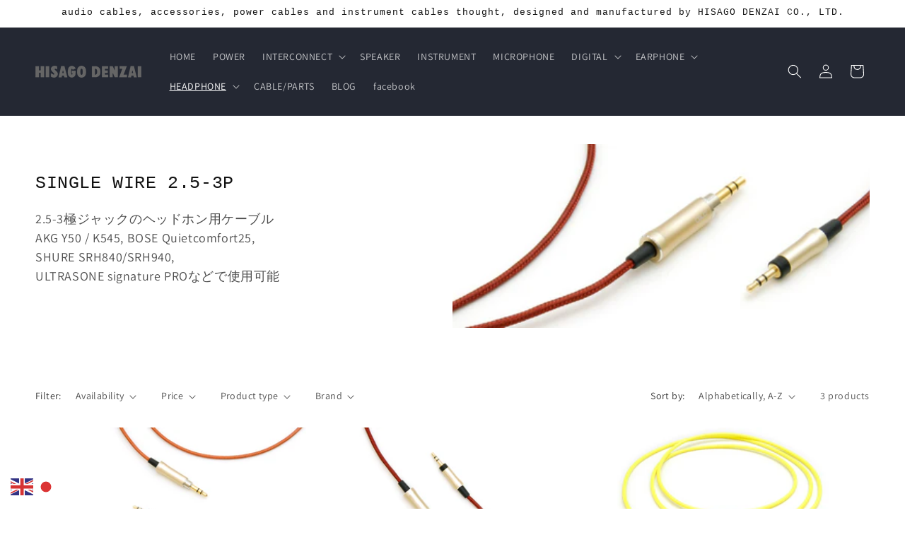

--- FILE ---
content_type: text/css
request_url: https://hisago-denzai.com/cdn/shop/t/14/assets/easy_points_integration.css?v=16637331423066307581712201527
body_size: 37
content:
:root{--ep-white: #fff;--ep-black: #000;--ep-red: #e53e3e;--ep-color-text: #000;--ep-color-points: #967729;--ep-font-size: 12px;--ep-spacer-1: 10px;--ep-spacer-2: 20px;--ep-spacer-3: 30px}.easy-points-hide{display:none!important}.easy-points{font-size:var(--ep-font-size);color:var(--ep-color-points)}.easy-points__account{margin-bottom:var(--ep-spacer-3)}.easy-points__account .easy-points-text__muted{font-size:80%;opacity:50%}.easy-points__account .easy-points-balance__container>span:first-child,.easy-points__account .easy-points-tiers__container>span:first-child{display:inline-block}.easy-points-balance__container .easy-points{color:inherit;font-size:inherit}.easy-points-tiers__container strong{text-transform:uppercase}.easy-points__note-form button[name=commit]{visibility:hidden}.easy-points__note-form.easy-points__form--changed button[name=commit]{visibility:visible}.easy-points-form__container{margin-bottom:var(--ep-spacer-3)}.easy-points-form__balance{text-align:right}.easy-points-form__inner{display:flex;justify-content:space-between}.easy-points-form__input input,.easy-points-form__discount{text-align:center;width:85px;height:100%;max-width:100%;padding:0;margin:0;margin-right:var(--ep-spacer-1)}@media only screen and (max-width: 749px){.easy-points-form__input input,.easy-points-form__discount{width:100px}}.easy-points-form__input input{-moz-appearance:textfield;-webkit-appearance:none}.easy-points-form__input input[type=number]::-webkit-inner-spin-button,.easy-points-form__input input[type=number]::-webkit-outer-spin-button{-moz-appearance:textfield;-webkit-appearance:none;margin:0}.easy-points-form__input input:disabled{color:var(--ep-black);border:none}.easy-points-form__input input.invalid{border-color:var(--ep-red);box-shadow:none}.easy-points-form__discount{display:flex;align-items:center;justify-content:center;box-sizing:border-box;color:var(--ep-black)}.easy-points-form__discount:not(.easy-points-hide)+input{display:none}.easy-points-form__container button{min-width:140px;width:100%;background-color:#121212;color:#fff}@media only screen and (max-width: 749px){.easy-points-form__container button{width:100%;min-width:auto}}.easy-points__input-date{width:100%}.easy-points__cart-item-points .easy-points{font-size:80%;margin:unset}.easy-points-form__balance{margin-bottom:10px}.easy-points__cart-points .easy-points{color:inherit;font-size:95%}.easy-points-button__redeem:disabled,.easy-points-button__reset:disabled{opacity:.5;cursor:progress}#checkout:disabled{opacity:.5;cursor:not-allowed}.ep-login-prompt--text{text-decoration:none;color:var(--ep-color-text)}.ep-login-prompt--text:hover{text-decoration:underline;opacity:.7}.ep-login-container{margin-bottom:20px!important}.product__tax{margin-top:0!important}.easy-points-expiration{margin-left:10px}.easy-points-button{margin:0 0 0 10px!important}.easy-points-input{border:1px solid rgb(18,18,18);border-radius:0;height:47px;padding:0 10px}.totals{justify-content:space-between!important}.easy-points__subtotal-points{margin-top:10px}.bdinput{border:1px solid rgb(18,18,18)}
/*# sourceMappingURL=/cdn/shop/t/14/assets/easy_points_integration.css.map?v=16637331423066307581712201527 */
